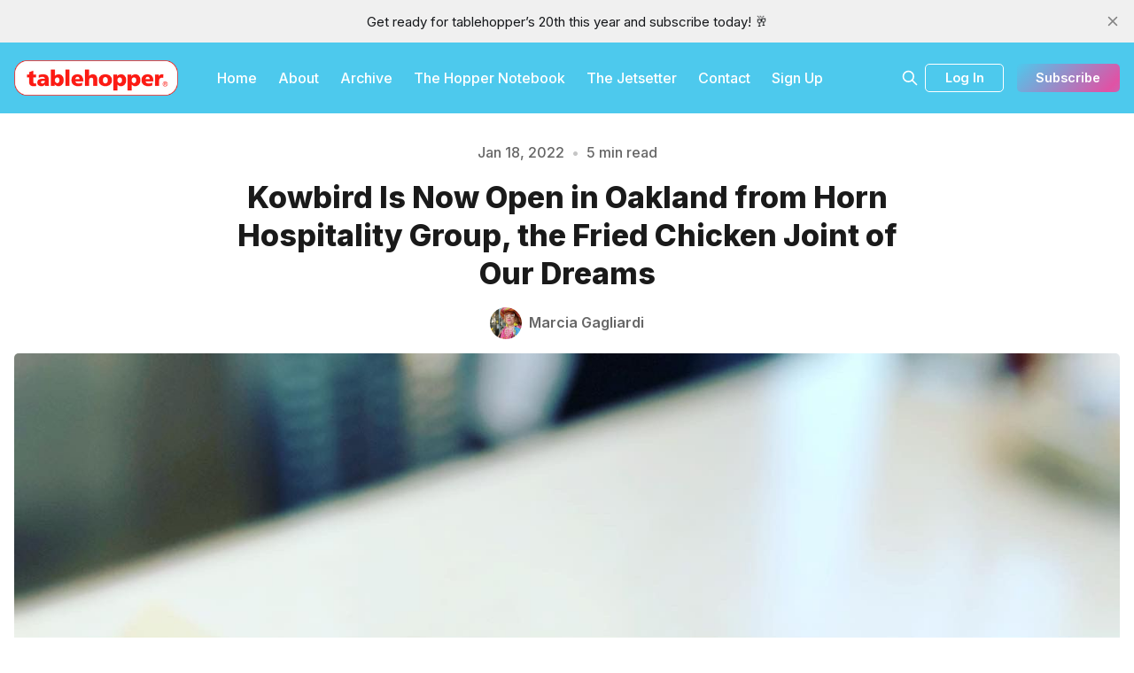

--- FILE ---
content_type: text/html; charset=utf-8
request_url: https://www.tablehopper.com/chatterbox/kowbird-is-now-open-in-oakland-from-horn-hospitality-group-the-fried-chicken-joint-of-our-dreams/
body_size: 16281
content:
<!DOCTYPE html>
<html lang="en">
  <head>
    <meta charset="utf-8">
    <meta http-equiv="X-UA-Compatible" content="IE=edge">

    <title>Kowbird Is Now Open in Oakland from Horn Hospitality Group, the Fried Chicken Joint of Our Dreams |  The Chatterbox | tablehopper</title>

    <meta name="HandheldFriendly" content="True" />
    <meta name="viewport" content="width=device-width, initial-scale=1.0" />
    

    <link rel="preload" href="https://www.tablehopper.com/assets/dist/app.min.js?v=ff9a3a1220" as="script">
    <link rel="preload" href="https://www.tablehopper.com/assets/dist/app.min.css?v=ff9a3a1220" as="style">
    <link rel="preconnect" href="https://fonts.googleapis.com">
    <link rel="preconnect" href="https://fonts.gstatic.com" crossorigin>
        <link rel="preload stylesheet" href="https://fonts.googleapis.com/css2?family=Inter:wght@300;400;500;600;700;800&display=swap" 
              as="style" onload="this.onload=null;this.rel='stylesheet'" crossorigin>

        <noscript>
          <link href="https://fonts.googleapis.com/css2?family=Inter:wght@300;400;500;600;700;800&display=swap" rel="stylesheet">
        </noscript>










    <script async defer src="https://www.tablehopper.com/assets/dist/app.min.js?v=ff9a3a1220"></script>

    <link rel="stylesheet" type="text/css" href="https://www.tablehopper.com/assets/dist/app.min.css?v=ff9a3a1220" />

    <!--cssential--><style></style><!--/cssential-->

    <script>
  // Basic Config
  let CONFIG = {
    GHOST_URL: `https://www.tablehopper.com`, 
    GHOST_KEY: ``,
    GHOST_SEARCH_IN_CONTENT: false,
    GHOST_VERSION: 'v5.0',
    GHOST_SEARCH_LIMIT: 8,
    DEFAULT_COLOR_SCHEME: `System`,
    ENABLE_FLOATING_HEADER: !!``,
    ENABLE_IMAGE_LIGHTBOX: !!`true`,
    OPEN_LINKS_IN_NEW_TAB: !!`true`,
    ENABLE_PWA: false, /* Enable PWA - Progressive Web App */
    DISQUS_SHORTNAME: 'biron-demo', /* Replace 'biron-demo' with your disqus account shortname */
    COVE_ID: 'ab54ff64f87b5164490617011224d5f9' /* To use Cove, replace the below id with your cove publication id*/
  }
</script>

<style>
  :root {
    --global-theme-notifications: flex; /* flex/none */
    --global-intro-bg: var(--color-primary); /* you can add your own color */
    --global-theme-toggle: none; /* flex/none */
    --global-search: flex; /* flex/none */
    --global-search-by-tag: flex; /* flex/none */
    --global-max-width: 1280px; /* site max width */
    --global-content-width: 40rem; /* post-content-width */
    --global-radius: 5px; /* default radius */
    --global-gallery-gap: 0.5em; /* Image gallery distance between images */
    --global-hyphens: none; /* none/auto */
    --global-header-position: sticky; /* relative/sticky */
    --global-header-height: 80px;
    --global-progress-bar: visible; /* visible/hidden */
    --global-scroll-top: hidden; /* visible/hidden */
    --global-content-preview-fading: 0%; /* 80%-100% for fading effect */
    --global-announcement-height: 30px;
    --color-secondary: #e052a5;
  }
</style>

    <script>
  // Dark/Light Theme Handling
  let preferredTheme; 
  if (CONFIG.DEFAULT_COLOR_SCHEME.toLowerCase() === 'system') {
    const preferredColorScheme = 
    ( window.matchMedia 
      && window.matchMedia('(prefers-color-scheme: dark)').matches
    ) 
    ? 'dark' 
    : 'light'
    preferredTheme = localStorage.getItem('USER_COLOR_SCHEME') || preferredColorScheme;
  } else {
    preferredTheme = localStorage.getItem('USER_COLOR_SCHEME') || CONFIG.DEFAULT_COLOR_SCHEME.toLowerCase();
  }
  document.documentElement.setAttribute('data-color-scheme', preferredTheme);

  // Newsletter overlay
  let userIntroPreference = localStorage.getItem('USER_INTRO');
  if (userIntroPreference) {
    document.documentElement.setAttribute('data-intro', userIntroPreference);
  }
  
  // Global values needed
  let GLOBAL = {
    CURRENT_PAGE: parseInt(''),
    NEXT_PAGE: parseInt(''),
    NEXT_PAGE_LINK: '',
    MAX_PAGES: parseInt(''), 
    LAST_PAGE: `` === `` ? true : false,
    POSTS_PER_PAGE: parseInt('10'),
    SCROLL_POS: 0
  }
</script>    

    <link rel="icon" href="https://www.tablehopper.com/content/images/size/w256h256/format/jpeg/2023/01/t-for-twitter-01.jpg" type="image/jpeg">
    <link rel="canonical" href="https://www.tablehopper.com/chatterbox/kowbird-is-now-open-in-oakland-from-horn-hospitality-group-the-fried-chicken-joint-of-our-dreams/">
    <meta name="referrer" content="no-referrer-when-downgrade">
    
    <meta property="og:site_name" content="tablehopper">
    <meta property="og:type" content="article">
    <meta property="og:title" content="Kowbird Is Now Open in Oakland from Horn Hospitality Group, the Fried Chicken Joint of Our Dreams |  The Chatterbox | tablehopper">
    <meta property="og:description" content="Last Wednesday, I headed over to West Oakland for a preview lunch to check out the latest addition to the Horn Hospitality Group, KOWBIRD. Founder and CEO Matt Horn’s fried chicken joint is a celebration of chicken and an homage to family gatherings, Sundays after church, and backyard meals">
    <meta property="og:url" content="https://www.tablehopper.com/chatterbox/kowbird-is-now-open-in-oakland-from-horn-hospitality-group-the-fried-chicken-joint-of-our-dreams/">
    <meta property="og:image" content="https://www.tablehopper.com/content/images/size/w1200/chatterbox/assets_c/2022/01/kowbird-chickenwaffles-thumb-250xauto-14288.jpg">
    <meta property="article:published_time" content="2022-01-18T23:00:06.000Z">
    <meta property="article:modified_time" content="2022-01-18T23:00:06.000Z">
    <meta property="article:tag" content="The Chatterbox">
    
    <meta property="article:publisher" content="https://www.facebook.com/tablehopper">
    <meta property="article:author" content="https://www.facebook.com/tablehopper/">
    <meta name="twitter:card" content="summary_large_image">
    <meta name="twitter:title" content="Kowbird Is Now Open in Oakland from Horn Hospitality Group, the Fried Chicken Joint of Our Dreams |  The Chatterbox | tablehopper">
    <meta name="twitter:description" content="Last Wednesday, I headed over to West Oakland for a preview lunch to check out the latest addition to the Horn Hospitality Group, KOWBIRD. Founder and CEO Matt Horn’s fried chicken joint is a celebration of chicken and an homage to family gatherings, Sundays after church, and backyard meals">
    <meta name="twitter:url" content="https://www.tablehopper.com/chatterbox/kowbird-is-now-open-in-oakland-from-horn-hospitality-group-the-fried-chicken-joint-of-our-dreams/">
    <meta name="twitter:image" content="https://www.tablehopper.com/content/images/size/w1200/chatterbox/assets_c/2022/01/kowbird-chickenwaffles-thumb-250xauto-14288.jpg">
    <meta name="twitter:label1" content="Written by">
    <meta name="twitter:data1" content="Marcia Gagliardi">
    <meta name="twitter:label2" content="Filed under">
    <meta name="twitter:data2" content="The Chatterbox">
    <meta name="twitter:creator" content="@tablehopper">
    <meta property="og:image:width" content="1200">
    <meta property="og:image:height" content="1500">
    
    <script type="application/ld+json">
{
    "@context": "https://schema.org",
    "@type": "Article",
    "publisher": {
        "@type": "Organization",
        "name": "tablehopper",
        "url": "https://www.tablehopper.com/",
        "logo": {
            "@type": "ImageObject",
            "url": "https://www.tablehopper.com/content/images/2023/01/mediumlogo.png"
        }
    },
    "author": {
        "@type": "Person",
        "name": "Marcia Gagliardi",
        "image": {
            "@type": "ImageObject",
            "url": "https://www.tablehopper.com/content/images/size/w1200/2023/01/tempImagecyP6Il.gif",
            "width": 1200,
            "height": 1600
        },
        "url": "https://www.tablehopper.com/author/marcia/",
        "sameAs": [
            "https://www.facebook.com/tablehopper/",
            "https://x.com/tablehopper"
        ]
    },
    "headline": "Kowbird Is Now Open in Oakland from Horn Hospitality Group, the Fried Chicken Joint of Our Dreams |  The Chatterbox | tablehopper",
    "url": "https://www.tablehopper.com/chatterbox/kowbird-is-now-open-in-oakland-from-horn-hospitality-group-the-fried-chicken-joint-of-our-dreams/",
    "datePublished": "2022-01-18T23:00:06.000Z",
    "dateModified": "2022-01-18T23:00:06.000Z",
    "image": {
        "@type": "ImageObject",
        "url": "https://www.tablehopper.com/content/images/size/w1200/chatterbox/assets_c/2022/01/kowbird-chickenwaffles-thumb-250xauto-14288.jpg",
        "width": 1200,
        "height": 1500
    },
    "keywords": "The Chatterbox",
    "description": "Last Wednesday, I headed over to West Oakland for a preview lunch to check out the latest addition to the Horn Hospitality Group, KOWBIRD. Founder and CEO Matt Horn’s fried chicken joint is a celebration of chicken and an homage to family gatherings, Sundays after church, and backyard meals with friends—he says, “To open a fried chicken concept in my home of Oakland is personal to me, it bridges family, love, soul, and good food.”\n\nKowbird opened last Friday for takeout, with a line that started",
    "mainEntityOfPage": "https://www.tablehopper.com/chatterbox/kowbird-is-now-open-in-oakland-from-horn-hospitality-group-the-fried-chicken-joint-of-our-dreams/"
}
    </script>

    <meta name="generator" content="Ghost 6.13">
    <link rel="alternate" type="application/rss+xml" title="tablehopper" href="https://www.tablehopper.com/rss/">
    <script defer src="https://cdn.jsdelivr.net/ghost/portal@~2.56/umd/portal.min.js" data-i18n="true" data-ghost="https://www.tablehopper.com/" data-key="7babdca04e83a57019c5bec6b9" data-api="https://tablehopper.ghost.io/ghost/api/content/" data-locale="en" crossorigin="anonymous"></script><style id="gh-members-styles">.gh-post-upgrade-cta-content,
.gh-post-upgrade-cta {
    display: flex;
    flex-direction: column;
    align-items: center;
    font-family: -apple-system, BlinkMacSystemFont, 'Segoe UI', Roboto, Oxygen, Ubuntu, Cantarell, 'Open Sans', 'Helvetica Neue', sans-serif;
    text-align: center;
    width: 100%;
    color: #ffffff;
    font-size: 16px;
}

.gh-post-upgrade-cta-content {
    border-radius: 8px;
    padding: 40px 4vw;
}

.gh-post-upgrade-cta h2 {
    color: #ffffff;
    font-size: 28px;
    letter-spacing: -0.2px;
    margin: 0;
    padding: 0;
}

.gh-post-upgrade-cta p {
    margin: 20px 0 0;
    padding: 0;
}

.gh-post-upgrade-cta small {
    font-size: 16px;
    letter-spacing: -0.2px;
}

.gh-post-upgrade-cta a {
    color: #ffffff;
    cursor: pointer;
    font-weight: 500;
    box-shadow: none;
    text-decoration: underline;
}

.gh-post-upgrade-cta a:hover {
    color: #ffffff;
    opacity: 0.8;
    box-shadow: none;
    text-decoration: underline;
}

.gh-post-upgrade-cta a.gh-btn {
    display: block;
    background: #ffffff;
    text-decoration: none;
    margin: 28px 0 0;
    padding: 8px 18px;
    border-radius: 4px;
    font-size: 16px;
    font-weight: 600;
}

.gh-post-upgrade-cta a.gh-btn:hover {
    opacity: 0.92;
}</style><script async src="https://js.stripe.com/v3/"></script>
    <script defer src="https://cdn.jsdelivr.net/ghost/sodo-search@~1.8/umd/sodo-search.min.js" data-key="7babdca04e83a57019c5bec6b9" data-styles="https://cdn.jsdelivr.net/ghost/sodo-search@~1.8/umd/main.css" data-sodo-search="https://tablehopper.ghost.io/" data-locale="en" crossorigin="anonymous"></script>
    <script defer src="https://cdn.jsdelivr.net/ghost/announcement-bar@~1.1/umd/announcement-bar.min.js" data-announcement-bar="https://www.tablehopper.com/" data-api-url="https://www.tablehopper.com/members/api/announcement/" crossorigin="anonymous"></script>
    <link href="https://www.tablehopper.com/webmentions/receive/" rel="webmention">
    <script defer src="/public/cards.min.js?v=ff9a3a1220"></script>
    <link rel="stylesheet" type="text/css" href="/public/cards.min.css?v=ff9a3a1220">
    <script defer src="/public/member-attribution.min.js?v=ff9a3a1220"></script>
    <script defer src="/public/ghost-stats.min.js?v=ff9a3a1220" data-stringify-payload="false" data-datasource="analytics_events" data-storage="localStorage" data-host="https://www.tablehopper.com/.ghost/analytics/api/v1/page_hit"  tb_site_uuid="24fd98df-2807-447f-8483-3d0fb9476a81" tb_post_uuid="26102742-51f1-4ddb-8d98-242b076e7975" tb_post_type="post" tb_member_uuid="undefined" tb_member_status="undefined"></script><style>:root {--ghost-accent-color: #4DC9ED;}</style>
    <meta name="robots" content="max-image-preview:large">

<style>
    /* Change feature image to be full height on imported content */
    body.tag-hash-html .hero .hero__figure img { height: auto; max-height: none; }    
</style>

<script defer  defer data-domain="tablehopper.com" src="https://plausible.io/js/script.hash.outbound-links.js"></script>
  </head>
  <body class="post-template tag-the-chatterbox tag-hash-html tag-hash-import-2023-02-01-09-10">
        
    <div class="progress-bar"></div>
    
    <header class="header js-header is-relative">
  <div class="container wrapper w-100">
    <div class="row">
      <div class="col-xs col-lg-8 header__left flex items-center">
<a class="header__brand" href="https://www.tablehopper.com">            <img class="header__logo"
              src="/content/images/size/w300/2023/01/mediumlogo.png"
              alt="tablehopper"/>
</a>        
        <nav class="header__menu items-center">
          <ul class="nav">
    <li class="nav-home"><a href="https://www.tablehopper.com/">Home</a></li>
    <li class="nav-about"><a href="https://www.tablehopper.com/about/">About</a></li>
    <li class="nav-archive"><a href="https://www.tablehopper.com/archive/">Archive</a></li>
    <li class="nav-the-hopper-notebook"><a href="https://www.tablehopper.com/tag/the-hopper-notebook/">The Hopper Notebook</a></li>
    <li class="nav-the-jetsetter"><a href="https://www.tablehopper.com/jetsetter/">The Jetsetter</a></li>
    <li class="nav-contact"><a href="https://www.tablehopper.com/contact/">Contact</a></li>
    <li class="nav-sign-up"><a href="https://tablehopper.ghost.io/signup">Sign Up</a></li>
</ul>

        </nav>
      </div>

      <div class="col-xs col-lg-4 header__right items-center content-end">


        <button class="header__search--toggle flex-cc" data-ghost-search
          type="button" title="Search" aria-label="Search">
          <i class="icon icon-search icon--sm">
  <svg class="icon__svg">
    <use xlink:href="https://www.tablehopper.com/assets/icons/icon-sprite.svg?v=ff9a3a1220#search"></use>
  </svg>
</i>        </button>

          <a class="signin-link" href="/signin/">Log In</a>

          <a class="signup-link header-cta btn--gradient" href="/signup/" data-portal="signup">Subscribe</a> 
        
        <button class="header__menu--toggle flex-cc js-menu-toggle"
          type="button" title="Menu" aria-label="Menu">
          <i class="icon icon-menu icon--sm">
  <svg class="icon__svg">
    <use xlink:href="https://www.tablehopper.com/assets/icons/icon-sprite.svg?v=ff9a3a1220#menu"></use>
  </svg>
</i>          <i class="icon icon-x icon--sm">
  <svg class="icon__svg">
    <use xlink:href="https://www.tablehopper.com/assets/icons/icon-sprite.svg?v=ff9a3a1220#x"></use>
  </svg>
</i>        </button>

        <button class="header__user--toggle flex-cc js-member-btn is-not-member" 
            title="Menu" 
            aria-label="Menu">
          <i class="icon icon-user icon--sm">
  <svg class="icon__svg">
    <use xlink:href="https://www.tablehopper.com/assets/icons/icon-sprite.svg?v=ff9a3a1220#user"></use>
  </svg>
</i>        </button>
        <div class="user-menu js-user-menu">
<a class="signup-link" href="/signup/">      <i class="icon icon-arrow-up-right icon--xs">
  <svg class="icon__svg">
    <use xlink:href="https://www.tablehopper.com/assets/icons/icon-sprite.svg?v=ff9a3a1220#arrow-up-right"></use>
  </svg>
</i>Sign up
</a>

<a class="signin-link" href="/signin/">      <i class="icon icon-login icon--xs">
  <svg class="icon__svg">
    <use xlink:href="https://www.tablehopper.com/assets/icons/icon-sprite.svg?v=ff9a3a1220#login"></use>
  </svg>
</i>Sign in
</a>

  <button class="btn--toggle btn-theme-toggle js-theme-toggle" 
    title="Theme Toggle" aria-label="Theme Toggle">
    <i class="icon icon-brightness-up icon--xs">
  <svg class="icon__svg">
    <use xlink:href="https://www.tablehopper.com/assets/icons/icon-sprite.svg?v=ff9a3a1220#brightness-up"></use>
  </svg>
</i>    <i class="icon icon-brightness-down icon--xs">
  <svg class="icon__svg">
    <use xlink:href="https://www.tablehopper.com/assets/icons/icon-sprite.svg?v=ff9a3a1220#brightness-down"></use>
  </svg>
</i>    <span>Theme</span>
  </button>
</div>      </div>
    </div>
  </div>
</header>

    <nav class="menu js-menu">
  <ul class="nav">
    <li class="nav-home"><a href="https://www.tablehopper.com/">Home</a></li>
    <li class="nav-about"><a href="https://www.tablehopper.com/about/">About</a></li>
    <li class="nav-archive"><a href="https://www.tablehopper.com/archive/">Archive</a></li>
    <li class="nav-the-hopper-notebook"><a href="https://www.tablehopper.com/tag/the-hopper-notebook/">The Hopper Notebook</a></li>
    <li class="nav-the-jetsetter"><a href="https://www.tablehopper.com/jetsetter/">The Jetsetter</a></li>
    <li class="nav-contact"><a href="https://www.tablehopper.com/contact/">Contact</a></li>
    <li class="nav-sign-up"><a href="https://tablehopper.ghost.io/signup">Sign Up</a></li>
</ul>

</nav>
    <div class="search js-search">
  <div class="search__hdr">
    <form action="/" method="get" class="search__form items-center bg-acc-2 js-search-form">
      <input type="text" id="ghost-search-field" class="search__input" aria-label="Search"
        title="Search" placeholder="Search" autocomplete="off" required/>
      <div class="search__icon">
        <i class="icon icon-search icon--sm">
  <svg class="icon__svg">
    <use xlink:href="https://www.tablehopper.com/assets/icons/icon-sprite.svg?v=ff9a3a1220#search"></use>
  </svg>
</i>      </div>
    </form>
    <button class="search--close bg-acc-2 js-search-close"
      title="Close" aria-label="Close">
        <i class="icon icon-x icon--sm">
  <svg class="icon__svg">
    <use xlink:href="https://www.tablehopper.com/assets/icons/icon-sprite.svg?v=ff9a3a1220#x"></use>
  </svg>
</i>    </button>
    <div class="search__info">
      <span class="js-search-info">Please enter at least 3 characters</span>
      <span class="js-search-number m-r-xs fw-700 color-primary is-hidden">0</span><span class="js-search-notify is-hidden fw-600">results found</span>
    </div>
  </div>
  <div class="search-helper">
        <button class="search__tag m-r-sm m-b-sm js-search-tag" aria-label="The Chatterbox"
          >The Chatterbox</button>
        <button class="search__tag m-r-sm m-b-sm js-search-tag" aria-label="The Starlet"
          >The Starlet</button>
  </div>
  <div class="search-content">
    <div class="search-result js-search-results" id="ghost-search-results"></div>
  </div>
</div>

    <main class="container wrapper main">
      
  <span class="is-rel w-100 display-block"><span class="is-abs w-100"></span></span>
  <div class="m-0-auto">
    <div class="hero p-t-lg "
  >
  <div class="hero__content flex flex-col flex-cc m-b">
      <div class="hero__info flex flex-cc text-acc-3 fw-500 m-b">
        <span>Jan 18, 2022</span>
        <span class="m-l-sm m-r-sm separator-dot">&bull;</span>
        <span>5 min read</span>
      </div>

    <h1 class="hero__title text-center">Kowbird Is Now Open in Oakland from Horn Hospitality Group, the Fried Chicken Joint of Our Dreams</h1>

      <div class="hero__details flex text-acc-3"> 
<a class="post-card__author" href="/author/marcia/">                <img 
                  class="lazyload" 
                  data-sizes="auto"
                  data-src="/content/images/size/w100/2023/01/tempImagecyP6Il.gif" 
                  src="/content/images/size/w30/2023/01/tempImagecyP6Il.gif" 
                  alt="Marcia Gagliardi" 
                />
              <span class="fw-600">Marcia Gagliardi</span>
</a>      </div>

  </div>

    <div class="hero__media full">
      <figure class="hero__figure">
        <img
          class="lazyload hero__img"
          data-srcset="/content/images/size/w300/chatterbox/assets_c/2022/01/kowbird-chickenwaffles-thumb-250xauto-14288.jpg 300w,
                  /content/images/size/w600/chatterbox/assets_c/2022/01/kowbird-chickenwaffles-thumb-250xauto-14288.jpg 600w,
                  /content/images/size/w1000/chatterbox/assets_c/2022/01/kowbird-chickenwaffles-thumb-250xauto-14288.jpg 1000w,
                  /content/images/size/w2000/chatterbox/assets_c/2022/01/kowbird-chickenwaffles-thumb-250xauto-14288.jpg 2000w"
          srcset="[data-uri]"
          data-sizes="auto"
          data-src="/content/images/size/w300/chatterbox/assets_c/2022/01/kowbird-chickenwaffles-thumb-250xauto-14288.jpg"
          src="/content/images/size/w100/chatterbox/assets_c/2022/01/kowbird-chickenwaffles-thumb-250xauto-14288.jpg"
          alt="Kowbird Is Now Open in Oakland from Horn Hospitality Group, the Fried Chicken Joint of Our Dreams"
        />
          <figcaption>Kowbird&#x2019;s fried chicken and buckwheat waffle with honey butter. Photo: &#xA9; <a href="http://tablehopper.com">tablehopper.com</a>.</figcaption>
      </figure>
    </div>
</div>
    <div class="row">
      <div class="col-xs-12 col-lg-3">
          <div class="post-toc js-post-toc is-aside"> 
    <div class="post-toc__header flex items-center">
      <span class="m-r flex-1">Table of Contents</span>
      <button class="post-toc__toggle js-toc-toggle">
        <i class="icon icon-list icon--sm">
  <svg class="icon__svg">
    <use xlink:href="https://www.tablehopper.com/assets/icons/icon-sprite.svg?v=ff9a3a1220#list"></use>
  </svg>
</i>      </button>
    </div>
    <div class="post-toc__content js-toc"></div>
  </div>

      </div>

      <div class="col-xs-12 col-lg-6">
        <div class="share-section content-wrap">
          <div class="post-share">
  <ul>
    <li>
      <a class="social-share__item facebook js-share" target="_blank"
        href="https://www.facebook.com/sharer.php?u=https://www.tablehopper.com/chatterbox/kowbird-is-now-open-in-oakland-from-horn-hospitality-group-the-fried-chicken-joint-of-our-dreams/"
        title="Share on Facebook" aria-label="Share on Facebook">
        <i class="icon icon-facebook icon--sm">
  <svg class="icon__svg">
    <use xlink:href="https://www.tablehopper.com/assets/icons/icon-sprite.svg?v=ff9a3a1220#facebook"></use>
  </svg>
</i>      </a>
    </li>
    <li>
      <a class="social-share__item bluesky js-share" target="_blank"
        href="https://bsky.app/intent/compose?text=Kowbird%20Is%20Now%20Open%20in%20Oakland%20from%20Horn%20Hospitality%20Group%2C%20the%20Fried%20Chicken%20Joint%20of%20Our%20Dreams%20https%3A%2F%2Fwww.tablehopper.com%2Fchatterbox%2Fkowbird-is-now-open-in-oakland-from-horn-hospitality-group-the-fried-chicken-joint-of-our-dreams%2F"
        title="Share on Bluesky" aria-label="Share on Bluesky">
        <svg xmlns="http://www.w3.org/2000/svg" viewBox="0 -3.268 64 68.414" width="17" height="17"><path fill="currentColor" d="M13.873 3.805C21.21 9.332 29.103 20.537 32 26.55v15.882c0-.338-.13.044-.41.867-1.512 4.456-7.418 21.847-20.923 7.944-7.111-7.32-3.819-14.64 9.125-16.85-7.405 1.264-15.73-.825-18.014-9.015C1.12 23.022 0 8.51 0 6.55 0-3.268 8.579-.182 13.873 3.805zm36.254 0C42.79 9.332 34.897 20.537 32 26.55v15.882c0-.338.13.044.41.867 1.512 4.456 7.418 21.847 20.923 7.944 7.111-7.32 3.819-14.64-9.125-16.85 7.405 1.264 15.73-.825 18.014-9.015C62.88 23.022 64 8.51 64 6.55c0-9.818-8.578-6.732-13.873-2.745z"/></svg>      </a>
    </li>
    <li>
      <a class="social-share__item mail"
        href="mailto:?subject=Kowbird%20Is%20Now%20Open%20in%20Oakland%20from%20Horn%20Hospitality%20Group%2C%20the%20Fried%20Chicken%20Joint%20of%20Our%20Dreams&body=https://www.tablehopper.com/chatterbox/kowbird-is-now-open-in-oakland-from-horn-hospitality-group-the-fried-chicken-joint-of-our-dreams/&nbsp;Kowbird%20Is%20Now%20Open%20in%20Oakland%20from%20Horn%20Hospitality%20Group%2C%20the%20Fried%20Chicken%20Joint%20of%20Our%20Dreams"
        title="Share by email" aria-label="Share by email">
        <i class="icon icon-mail icon--sm">
  <svg class="icon__svg">
    <use xlink:href="https://www.tablehopper.com/assets/icons/icon-sprite.svg?v=ff9a3a1220#mail"></use>
  </svg>
</i>      </a>
    </li>
    <li>
      <button class="copy copy-link js-copy-link" data-url="https://www.tablehopper.com/chatterbox/kowbird-is-now-open-in-oakland-from-horn-hospitality-group-the-fried-chicken-joint-of-our-dreams/"
        title="Copy to clipboard" data-message="Link copied" data-label="Copied!" aria-label="Copy to clipboard">
        <i class="icon icon-copy icon--sm">
  <svg class="icon__svg">
    <use xlink:href="https://www.tablehopper.com/assets/icons/icon-sprite.svg?v=ff9a3a1220#copy"></use>
  </svg>
</i>      </button>
    </li>
    
  </ul>
</div>

        </div>
        <article class="post tag-the-chatterbox tag-hash-html tag-hash-import-2023-02-01-09-10 content-wrap post-access-public no-overflow">
          <div class="content js-toc-content">
            
            <p>Last Wednesday, I headed over to West Oakland for a preview lunch to check out the latest addition to the Horn Hospitality Group, <a href="http://www.kowbird.com/?ref=tablehopper.com"><strong>KOWBIRD</strong></a>. Founder and CEO Matt Horn’s fried chicken joint is a celebration of chicken and an homage to family gatherings, Sundays after church, and backyard meals with friends—he says, “To open a fried chicken concept in my home of Oakland is personal to me, it bridges family, love, soul, and good food.”</p><p>Kowbird opened last Friday for takeout, with a <a href="https://sfist.com/2022/01/17/huge-lines-mark-opening-weekend-at-chef-matt-horns-new-chicken-spot-kowbird/?ref=tablehopper.com">line that started at 7am</a> and extended for blocks, just like when Horn Barbecue first opened. But what the public didn’t know is they were down two fryers over the weekend, which severely impacted service. How’s that for some Mercury retrograde shenanigans? Ugh. They are also changing their hours to be respectful of their team and output and are putting in a break in service—with such long lines, it’s a big push and they need to catch their breath.</p><p>Kowbird is on the corner of Peralta and 18th Street, where the former Pretty Lady diner has been feeding the neighborhood since 1949. The team kept the horseshoe counter with the vintage linoleum intact, plus some other original details, while adding murals with images of Black farmers and a soundsystem that plays both inside and outside. The music feels so personal—it’s a highly curated playlist of Etta James, Count Basie, Coltrane, Wycliffe Gordon, and others, “bringing the soul and love,” as Horn puts it. Horn Barbecue is about a 10-minute walk away, and their original pop-up was just across the street, so they are very committed to being part of the neighborhood and supporting the local community. Nina Horn, Matt’s wife, tells me they would eat at Pretty Lady often, and are honored that they had the opportunity to keep the location’s historic legacy in the neighborhood going.</p><p>They’re opening indoor seating this week (please be respectful and safe and don’t crowd, folks!), and will be placing benches along the perimeter of the building. They hope for approval for a parklet soon so they can offer outdoor seating.</p><p>The <a href="https://www.kowbird.com/menu?ref=tablehopper.com">menu</a> is centered on fried chicken, available in a variety of flavor combinations and either as a sandwich, plate, or with waffles! Call me a classic girl, but I love loved the Southern Bird, a downright huge, deboned, buttermilk fried chicken thigh that has layers of flavor in the crunchy, craggy dredge—they fry the chicken in aromatic rice bran oil, with chicken fat, herbs, garlic, and more. It comes on a Martin’s potato roll with housemade compressed pickles and their Kowbird sauce, which has a touch of tomato and honey to it, and that’s all I could be told (wink). This bird is major, so juicy and craggy and well-seasoned.</p><p>There’s also a Honey Bird, finished in a pickled mustard seed and aged honey sauce, and the Early Bird, with Southern-style gravy and a fried egg.</p><p>I was excited to try the Hot Bird, their West Oakland version inspired by Nashville hot chicken, which is brined for two-three days with buttermilk from the cultured butter they make, dredged, and finished with a dusting of a dehydrated, lacto-fermented chile powder. It’s fiery, but not too much—it has that kind of addictive heat that keeps you coming back for another bite, even though your mouth is getting progressively hotter (this happens to me when I eat Z&amp;Y Restaurant’s chicken fried in explosive pepper, I just can’t stop). Good thing they have some housemade sweet tea here to cool your jets. I love that they use Duke’s mayo (my fave) and the bread-and-butter pickles are crucial to the balance and magic of this sandwich. Depending upon who made your sandwich, the pickles will either be on top of or below the chicken. On Sundays, you can get a fried catfish sandwich, with the option to order it Nashville hot.</p><p>Chef de cuisine Adam Lawrence walked me through their creative oyster mushroom vegan sandwich, which comes with a bean-based vegan aioli (instead of using aquafaba) that you drizzle over the hearty clusters of fried and seasoned mushrooms and carrot slaw. The dredge is full of cumin and coriander (which plays well with the cilantro in the slaw)—it also has a kick from serrano pepper juice. He has cooked vegan for over eight years, so he really wanted to help create a sandwich that would be as good as the chicken.</p><p>There’s a unique chicken-and-waffle combo, with a buckwheat waffle made with puffed buckwheat in a beignet-style batter, and a couple wings of that insanely good fried chicken. The hearty waffle is par-cooked and then fried (!) and served with their honey butter, which is made with caramelized honey and cultured butter, so it has a lot of deep flavor. (This reheats well at home, by the way.)</p><p>The sides are next-level: the rich fried cabbage with smoky country bacon is pretty special—I say get an order to bring home and put in your grilled cheese or try it on an English muffin topped with an egg (yes, I really heart leftovers). The three-cheese mac and cheese comes topped with crunchy dehydrated chicken skin, and I was telling a friend the dank fried gizzards are what gizzards aspire to be—they’re so good, don’t be afraid to try them, they’re the true chicken nuggets.</p><p>Dessert includes a variety of pies in the vintage pie fridge in the center of the restaurant, like sweet potato and pecan, and Key lime pie, and apple, but what will catch your eye are the glistening candy apples, an homage to Horn’s grandmother, who used to make and sell them at church and in the neighborhood. Horn remembers being a kid and he could barely get his chin on her dining table so he could gaze upon all the candy apples—you’ll have a similar feeling when you see them. I ended up cutting mine up into pieces at home because just in case you have a meeting, the red will stain your lips (and fingers!), which will make you look and feel like a kid again. You’ll find more pics of everything in <a href="https://www.instagram.com/p/CYuN_29vtsr/?ref=tablehopper.com">my post</a> on Instagram.</p><p>A couple more things: this spring will welcome <a href="https://www.instagram.com/mattyburgers/?ref=tablehopper.com">Matty’s Old Fashioned</a>, Horn’s Oakland burger joint (check out a <a href="https://www.instagram.com/p/CM2eHmwLVp7/?ref=tablehopper.com">pic</a> of a preview burger I enjoyed last spring), and the release of his first cookbook: <a href="https://www.amazon.com/gp/product/0760374260/ref=as_li_tl?ie=UTF8&camp=1789&creative=9325&creativeASIN=0760374260&linkCode=as2&tag=tablehopper-20&linkId=4a0224c603bab20c5ed8cf5025f61d1d&ref=tablehopper.com"><em>Horn Barbecue: Recipes And Techniques From A Master of The Art of Barbecue</em></a>—presale available now via Amazon, or wait to buy it from a local bookseller when it comes out in April.</p><p>Open Wed-Sun 11am-3pm and 5pm-8pm. Follow updates at <a href="https://www.instagram.com/kowbird/?ref=tablehopper.com">@kowbird</a>. 1733 Peralta St. at 18th St., Oakland.</p><p>Kowbird’s fried chicken and buckwheat waffle with honey butter. Photo: © <a href="http://tablehopper.com/?ref=tablehopper.com">tablehopper.com</a>.</p><figure class="kg-card kg-image-card kg-card-hascaption"><img src="https://www.tablehopper.com/content/images/chatterbox/assets_c/2022/01/kowbird-southern-thumb-250xauto-14289.jpg" class="kg-image" alt="2-kowbird-southern.jpg" loading="lazy"><figcaption>The Southern Bird sandwich. Photo: © <a href="http://tablehopper.com/?ref=tablehopper.com">tablehopper.com</a>.</figcaption></figure><figure class="kg-card kg-image-card kg-card-hascaption"><img src="https://www.tablehopper.com/content/images/chatterbox/assets_c/2022/01/kowbird-hotchicken-thumb-250xauto-14286.jpg" class="kg-image" alt="3-kowbird-hotchicken.jpg" loading="lazy"><figcaption>The Nashville-inspired Hot Bird. Photo: © <a href="http://tablehopper.com/?ref=tablehopper.com">tablehopper.com</a>.</figcaption></figure><figure class="kg-card kg-image-card kg-card-hascaption"><img src="https://www.tablehopper.com/content/images/chatterbox/assets_c/2022/01/kowbird-candyapples-thumb-250xauto-14287.jpg" class="kg-image" alt="kowbird-candyapples.JPG" loading="lazy"><figcaption>Timeless candy apples. Photo: © <a href="http://tablehopper.com/?ref=tablehopper.com">tablehopper.com</a>.</figcaption></figure><figure class="kg-card kg-image-card kg-card-hascaption"><img src="https://www.tablehopper.com/content/images/chatterbox/assets_c/2022/01/kowbird-counter-thumb-300xauto-14292.jpg" class="kg-image" alt="kowbird-counter.jpg" loading="lazy"><figcaption>The vintage horseshoe counter and new murals. Photo: © <a href="http://tablehopper.com/?ref=tablehopper.com">tablehopper.com</a>.</figcaption></figure><figure class="kg-card kg-image-card kg-card-hascaption"><img src="https://www.tablehopper.com/content/images/chatterbox/assets_c/2022/01/kowbird-exterior-thumb-250xauto-14285.jpg" class="kg-image" alt="kowbird-exterior.jpg" loading="lazy"><figcaption>The exterior of Kowbird, with music playing inside and outside. Photo: © <a href="http://tablehopper.com/?ref=tablehopper.com">tablehopper.com</a>.</figcaption></figure>
          </div>
        </article>

          <div class="share-section content-wrap">
            <div class="share-section__tag"><a href="/tag/the-chatterbox/">The Chatterbox</a></div>
            <div class="post-share">
  <ul>
    <li>
      <a class="social-share__item facebook js-share" target="_blank"
        href="https://www.facebook.com/sharer.php?u=https://www.tablehopper.com/chatterbox/kowbird-is-now-open-in-oakland-from-horn-hospitality-group-the-fried-chicken-joint-of-our-dreams/"
        title="Share on Facebook" aria-label="Share on Facebook">
        <i class="icon icon-facebook icon--sm">
  <svg class="icon__svg">
    <use xlink:href="https://www.tablehopper.com/assets/icons/icon-sprite.svg?v=ff9a3a1220#facebook"></use>
  </svg>
</i>      </a>
    </li>
    <li>
      <a class="social-share__item bluesky js-share" target="_blank"
        href="https://bsky.app/intent/compose?text=Kowbird%20Is%20Now%20Open%20in%20Oakland%20from%20Horn%20Hospitality%20Group%2C%20the%20Fried%20Chicken%20Joint%20of%20Our%20Dreams%20https%3A%2F%2Fwww.tablehopper.com%2Fchatterbox%2Fkowbird-is-now-open-in-oakland-from-horn-hospitality-group-the-fried-chicken-joint-of-our-dreams%2F"
        title="Share on Bluesky" aria-label="Share on Bluesky">
        <svg xmlns="http://www.w3.org/2000/svg" viewBox="0 -3.268 64 68.414" width="17" height="17"><path fill="currentColor" d="M13.873 3.805C21.21 9.332 29.103 20.537 32 26.55v15.882c0-.338-.13.044-.41.867-1.512 4.456-7.418 21.847-20.923 7.944-7.111-7.32-3.819-14.64 9.125-16.85-7.405 1.264-15.73-.825-18.014-9.015C1.12 23.022 0 8.51 0 6.55 0-3.268 8.579-.182 13.873 3.805zm36.254 0C42.79 9.332 34.897 20.537 32 26.55v15.882c0-.338.13.044.41.867 1.512 4.456 7.418 21.847 20.923 7.944 7.111-7.32 3.819-14.64-9.125-16.85 7.405 1.264 15.73-.825 18.014-9.015C62.88 23.022 64 8.51 64 6.55c0-9.818-8.578-6.732-13.873-2.745z"/></svg>      </a>
    </li>
    <li>
      <a class="social-share__item mail"
        href="mailto:?subject=Kowbird%20Is%20Now%20Open%20in%20Oakland%20from%20Horn%20Hospitality%20Group%2C%20the%20Fried%20Chicken%20Joint%20of%20Our%20Dreams&body=https://www.tablehopper.com/chatterbox/kowbird-is-now-open-in-oakland-from-horn-hospitality-group-the-fried-chicken-joint-of-our-dreams/&nbsp;Kowbird%20Is%20Now%20Open%20in%20Oakland%20from%20Horn%20Hospitality%20Group%2C%20the%20Fried%20Chicken%20Joint%20of%20Our%20Dreams"
        title="Share by email" aria-label="Share by email">
        <i class="icon icon-mail icon--sm">
  <svg class="icon__svg">
    <use xlink:href="https://www.tablehopper.com/assets/icons/icon-sprite.svg?v=ff9a3a1220#mail"></use>
  </svg>
</i>      </a>
    </li>
    <li>
      <button class="copy copy-link js-copy-link" data-url="https://www.tablehopper.com/chatterbox/kowbird-is-now-open-in-oakland-from-horn-hospitality-group-the-fried-chicken-joint-of-our-dreams/"
        title="Copy to clipboard" data-message="Link copied" data-label="Copied!" aria-label="Copy to clipboard">
        <i class="icon icon-copy icon--sm">
  <svg class="icon__svg">
    <use xlink:href="https://www.tablehopper.com/assets/icons/icon-sprite.svg?v=ff9a3a1220#copy"></use>
  </svg>
</i>      </button>
    </li>
    
  </ul>
</div>

          </div>
        
            <div class="post-footer content-wrap p-t-lg m-b">


            </div>
			
		
			

              <div class="subscribe__section m-b is-rel flex flex-cc p border-3">
                  <img class="lazyload sidebar__icon"
                    data-src="/content/images/size/w100/2023/01/t-for-twitter-01.jpg"
                    src="/content/images/size/w30/2023/01/t-for-twitter-01.jpg"
                    alt="tablehopper"/>
                <div class="post__subscribe bg-default">
                  <h4 class="text-center text-acc-1 fw-800">Like to eat?</h4>
                  <div class="text-center m-b text-acc-3">Subscribers get the goods.</div>
                  <form class="subscribe-form flex flex-col flex-cc is-joined" 
  data-members-form="subscribe">
  <div class="subscribe-box w-100">
    <input data-members-email class="" 
      type="email" autocomplete="off" placeholder="Your email address" 
      aria-labelledby="form-input-label" required/> 
    <button class="btn w-100 p btn--secondary" type="submit">
      Subscribe
    </button>
  </div>
  <div class="notify notify-success">
    <div class="notify__msg flex-1">Great! Check your inbox and click the link.</div> 
    <button class="notify__close js-notify-close" type="button" aria-label="Close"></button>
  </div>
  <div class="notify notify-error">
    <div class="notify__msg flex-1">Sorry, something went wrong. Please try again.</div> 
    <button class="notify__close js-notify-close" type="button" aria-label="Close"></button>
  </div>
</form>                </div>
              </div>
                </div>

      <div class="col-xs-12 col-lg-3">
        <aside class="sidebar">

      <div class="sidebar__section paid flex">   
        <div class="sidebar__title">For Supporting Subscribers</div>
        <div class="sidebar__section__content">  
<a class="sidebar-story paid" href="/newsletter/this-weeks-tablehopper-a-floral-bouquet/">                <div class="sidebar-story__media m-r">
                  <img 
                    class="lazyload" 
                    data-sizes="auto"
                    data-src="/content/images/size/w600/2026/01/anenomes-bi-rite-1.jpeg"
                    src="/content/images/size/w600/2026/01/anenomes-bi-rite-1.jpeg"
                    alt="This week’s tablehopper: a floral bouquet."
                  />
                </div>
              <div class="sidebar-story__content">
                <h3 class="sidebar-story__title">This week’s tablehopper: a floral bouquet.</h3>
              </div>
</a>            <a href="/signup/" data-portal="signup" class="btn btn--secondary btn--filled paid">Upgrade for access</a>
        </div> 
      </div>

      <div class="sidebar__section">
        <div class="sidebar__title">Featured Posts</div>
        <div class="sidebar__section__content">
<a class="sidebar-story" href="/bore/in-2026-these-things-need-to-be-86ed/">                <div class="sidebar-story__media m-r">
                  <img 
                    class="lazyload" 
                    data-sizes="auto"
                    data-src="/content/images/size/w100/2026/01/the-bore-stone-crab-claws-1.jpeg"
                    src="/content/images/size/w30/2026/01/the-bore-stone-crab-claws-1.jpeg"
                    alt="In 2026, These Things Need to Be 86’ed"
                  />
                </div>
              <div class="sidebar-story__content">
                <h3 class="sidebar-story__title">In 2026, These Things Need to Be 86’ed</h3>

                <div class="sidebar-story__info">
                  <time datetime="2026-01-09" class="sidebar-story__date">
                    Jan 09, 2026
                  </time>
                </div>
              </div>
</a><a class="sidebar-story" href="/newsletter/this-weeks-tablehopper-legacy/">                <div class="sidebar-story__media m-r">
                  <img 
                    class="lazyload" 
                    data-sizes="auto"
                    data-src="/content/images/size/w100/2025/01/charles-phan-and-the-inimitable-cecilia-chiang_meals-on-wheels-copy.jpg"
                    src="/content/images/size/w30/2025/01/charles-phan-and-the-inimitable-cecilia-chiang_meals-on-wheels-copy.jpg"
                    alt="This week’s tablehopper: legacy."
                  />
                </div>
              <div class="sidebar-story__content">
                <h3 class="sidebar-story__title">This week’s tablehopper: legacy.</h3>

                <div class="sidebar-story__info">
                  <time datetime="2025-01-23" class="sidebar-story__date">
                    Jan 23, 2025
                  </time>
                </div>
              </div>
</a><a class="sidebar-story" href="/the-hopper-notebook-seven-of-my-top-traditional-and-iconic-pasta-dishes-in-san-francisco/">                <div class="sidebar-story__media m-r">
                  <img 
                    class="lazyload" 
                    data-sizes="auto"
                    data-src="/content/images/size/w100/2025/01/milano-aurora-gnocchi-2.jpeg"
                    src="/content/images/size/w30/2025/01/milano-aurora-gnocchi-2.jpeg"
                    alt="The Hopper Notebook: Seven of My Top Traditional and Iconic Pasta Dishes in San Francisco"
                  />
                </div>
              <div class="sidebar-story__content">
                <h3 class="sidebar-story__title">The Hopper Notebook: Seven of My Top Traditional and Iconic Pasta Dishes in San Francisco</h3>

                <div class="sidebar-story__info">
                  <time datetime="2025-01-18" class="sidebar-story__date">
                    Jan 18, 2025
                  </time>
                </div>
              </div>
</a><a class="sidebar-story" href="/mission-locations-featured-in-the-latest-tablehopper-video-from-new-chapter/">                <div class="sidebar-story__media m-r">
                  <img 
                    class="lazyload" 
                    data-sizes="auto"
                    data-src="/content/images/size/w100/2024/09/marcia-new-chapter-mission-pic-saul-santell.jpeg"
                    src="/content/images/size/w30/2024/09/marcia-new-chapter-mission-pic-saul-santell.jpeg"
                    alt="Mission Locations Featured in the Latest tablehopper Video from New Chapter"
                  />
                </div>
              <div class="sidebar-story__content">
                <h3 class="sidebar-story__title">Mission Locations Featured in the Latest tablehopper Video from New Chapter</h3>

                <div class="sidebar-story__info">
                  <time datetime="2024-09-24" class="sidebar-story__date">
                    Sep 24, 2024
                  </time>
                </div>
              </div>
</a><a class="sidebar-story" href="/newsletter/this-weeks-tablehopper-whereas/">                <div class="sidebar-story__media m-r">
                  <img 
                    class="lazyload" 
                    data-sizes="auto"
                    data-src="/content/images/size/w100/2024/04/house-of-more-and-tablehopper-photo-by-gooch-1.jpg"
                    src="/content/images/size/w30/2024/04/house-of-more-and-tablehopper-photo-by-gooch-1.jpg"
                    alt="This week’s tablehopper: whereas."
                  />
                </div>
              <div class="sidebar-story__content">
                <h3 class="sidebar-story__title">This week’s tablehopper: whereas.</h3>

                <div class="sidebar-story__info">
                  <time datetime="2024-04-24" class="sidebar-story__date">
                    Apr 24, 2024
                  </time>
                </div>
              </div>
</a>        </div>
      </div>


    <div class="sidebar__section">   
      <div class="sidebar__title">Latest Posts</div>   
      <div class="sidebar__section__content">
<a class="sidebar-story" href="/newsletter/this-weeks-tablehopper-a-floral-bouquet-free/">              <div class="sidebar-story__media m-r">
                <img 
                  class="lazyload" 
                  data-sizes="auto"
                  data-src="/content/images/size/w100/2026/01/anenomes-bi-rite-2.jpeg"
                  src="/content/images/size/w30/2026/01/anenomes-bi-rite-2.jpeg"
                  alt="This week’s tablehopper: a floral bouquet. (free)"
                />
              </div>
            <div class="sidebar-story__content">
              <h3 class="sidebar-story__title">This week’s tablehopper: a floral bouquet. (free)</h3>

              <div class="sidebar-story__info">
                <time datetime="2026-01-15" class="sidebar-story__date">
                  Jan 15, 2026
                </time>
              </div>
            </div>
</a><a class="sidebar-story" href="/newsletter/this-weeks-tablehopper-a-floral-bouquet/">              <div class="sidebar-story__media m-r">
                <img 
                  class="lazyload" 
                  data-sizes="auto"
                  data-src="/content/images/size/w100/2026/01/anenomes-bi-rite-1.jpeg"
                  src="/content/images/size/w30/2026/01/anenomes-bi-rite-1.jpeg"
                  alt="This week’s tablehopper: a floral bouquet."
                />
              </div>
            <div class="sidebar-story__content">
              <h3 class="sidebar-story__title">This week’s tablehopper: a floral bouquet.</h3>

              <div class="sidebar-story__info">
                <time datetime="2026-01-14" class="sidebar-story__date">
                  Jan 14, 2026
                </time>
              </div>
            </div>
</a><a class="sidebar-story" href="/newsletter/this-weeks-tablehopper-begin-the-beguine-free/">              <div class="sidebar-story__media m-r">
                <img 
                  class="lazyload" 
                  data-sizes="auto"
                  data-src="/content/images/size/w100/2026/01/lightscape-2025-3.jpeg"
                  src="/content/images/size/w30/2026/01/lightscape-2025-3.jpeg"
                  alt="This week’s tablehopper: begin the beguine. (free)"
                />
              </div>
            <div class="sidebar-story__content">
              <h3 class="sidebar-story__title">This week’s tablehopper: begin the beguine. (free)</h3>

              <div class="sidebar-story__info">
                <time datetime="2026-01-08" class="sidebar-story__date">
                  Jan 08, 2026
                </time>
              </div>
            </div>
</a>      </div>
    </div>

  

      <div class="sidebar__section is-sticky flex flex-cc p-xs border-3">
          <img class="lazyload sidebar__icon"
            data-src="/content/images/size/w100/2023/01/t-for-twitter-01.jpg"
            src="/content/images/size/w30/2023/01/t-for-twitter-01.jpg"
            alt="tablehopper"/>
        <div class="sidebar__subscribe bg-default">
           <h4 class="text-center text-acc-1 fw-800">You like to eat?</h4>
           <div class="text-center m-b text-acc-3">Subscribers get the goods.</div>
          <form class="subscribe-form flex flex-col flex-cc" 
  data-members-form="subscribe">
  <div class="subscribe-box w-100">
    <input data-members-email class="" 
      type="email" autocomplete="off" placeholder="Your email address" 
      aria-labelledby="form-input-label" required/> 
    <button class="btn w-100 p btn--secondary" type="submit">
      Subscribe
    </button>
  </div>
  <div class="notify notify-success">
    <div class="notify__msg flex-1">Great! Check your inbox and click the link.</div> 
    <button class="notify__close js-notify-close" type="button" aria-label="Close"></button>
  </div>
  <div class="notify notify-error">
    <div class="notify__msg flex-1">Sorry, something went wrong. Please try again.</div> 
    <button class="notify__close js-notify-close" type="button" aria-label="Close"></button>
  </div>
</form>        </div>
      </div>
    </aside>
      </div>
    </div>
  </div>


      	
	<div class="ctx-module-container ctx_shortcode_placement ctx-clearfix"></div>   


    </main>

    <footer class="footer">
  <div class="container wrapper">
    <div class="footer__top">
      <div class="row">
        <div class="col-xs-12 col-md-4 footer__el">
            <img class="footer__logo lazyload"
              src="/content/images/size/w300/2023/01/mediumlogo.png"
              alt="tablehopper"/>

          <div class="footer__description m-b">
            Live your best SF life.
          </div>

          <div class="footer__social">
            <div class="social flex">
  <a class="social__item instagram"
     href="https://www.instagram.com/tablehopper/" target="_blank" title="Instagram"
     aria-label="Instagram" rel="noreferrer">
    <i class="icon icon-instagram icon--sm">
  <svg class="icon__svg">
    <use xlink:href="https://www.tablehopper.com/assets/icons/icon-sprite.svg?v=ff9a3a1220#instagram"></use>
  </svg>
</i>  </a>

  <a class="social__item facebook"
    href="https://www.facebook.com/tablehopper/" target="_blank" title="Facebook"
    aria-label="Facebook" rel="noreferrer">
    <i class="icon icon-facebook icon--sm">
  <svg class="icon__svg">
    <use xlink:href="https://www.tablehopper.com/assets/icons/icon-sprite.svg?v=ff9a3a1220#facebook"></use>
  </svg>
</i>  </a>

  <a class="social__item bluesky"
    href="https://bsky.app/profile/tablehopper.bsky.social" target="_blank" title="Bluesky"
    aria-label="Bluesky" rel="noreferrer">
    <svg xmlns="http://www.w3.org/2000/svg" viewBox="0 -3.268 64 68.414" width="17" height="17"><path fill="currentColor" d="M13.873 3.805C21.21 9.332 29.103 20.537 32 26.55v15.882c0-.338-.13.044-.41.867-1.512 4.456-7.418 21.847-20.923 7.944-7.111-7.32-3.819-14.64 9.125-16.85-7.405 1.264-15.73-.825-18.014-9.015C1.12 23.022 0 8.51 0 6.55 0-3.268 8.579-.182 13.873 3.805zm36.254 0C42.79 9.332 34.897 20.537 32 26.55v15.882c0-.338.13.044.41.867 1.512 4.456 7.418 21.847 20.923 7.944 7.111-7.32 3.819-14.64-9.125-16.85 7.405 1.264 15.73-.825 18.014-9.015C62.88 23.022 64 8.51 64 6.55c0-9.818-8.578-6.732-13.873-2.745z"/></svg>  </a>

  <a class="social__item threads"
    href="https://www.threads.com/@tablehopper" target="_blank" title="threads"
    aria-label="threads" rel="noreferrer">
    <svg height="17" viewBox="-.1 .2 481.2 555.9" width="2162" xmlns="http://www.w3.org/2000/svg"><path d="m182 3.4c-34.4 7.7-66.1 22.2-90.1 41.1-11.7 9.3-28.9 27.1-38.3 39.8-4.7 6.4-8.6 11.9-8.6 12.2 0 .4-1.3 2.5-2.9 4.8-3.7 5.4-12.8 23.6-17.6 35.2-3.4 8.2-5.4 14.1-11.4 33.7-2.6 8.3-7.6 33.4-9.2 45.3-.6 4.9-1.6 11.9-2.1 15.5s-1.2 22.5-1.5 42.1c-.4 33.8-.3 36.5 2.1 56 1.4 11.2 3.5 25.3 4.6 31.4 2.1 11.3 8.9 37.6 11.7 44.9 15.8 41.8 30.4 65.8 55.3 90.7 18.1 18.2 32.6 28.5 55.5 39.5 15.8 7.7 35.7 14.4 52.6 17.9l12.5 2.6 55-.4c54.8-.4 54.9-.4 64.9-2.9 39.9-10.1 70.1-27.1 98-55.2 16.8-16.9 28.4-34.5 36.3-55 7.2-18.6 9.1-28 9.9-48.6 2.4-60.7-26.2-108.1-81.3-135-4.5-2.2-8.4-4.7-8.7-5.5-.4-.8-.9-4.9-1.2-9.2-1-12.3-4.9-29.9-9.5-42.5-9.9-27.2-29.7-49.9-53-61-15.5-7.3-26.9-10.3-46.2-11.8-18.2-1.5-34.4 0-52.8 4.8-7.3 1.9-21.8 8.9-30.4 14.6-12.7 8.4-31.6 27.9-31.6 32.4 0 .7 32.5 23.6 37.7 26.6.6.3 4.8-3.1 10-8.2 11.1-11 17.5-14.6 34.8-19.3 7.8-2.2 33.2-1.9 42 .4 26.5 7 41.2 23 48 52.4 1.1 4.6 1.1 5.5-.2 6-.8.3-6.4-.1-12.6-.8-14.1-1.8-58-1.8-69.2-.1-33.9 5.3-59.3 17.9-77.2 38.5-23.8 27.3-27 70.8-7.6 102.9 5.3 8.8 17.7 21.9 25.7 27.2 23.4 15.5 51.8 22.3 81.5 19.6 55.3-5.1 91.2-37.7 105.1-95.5 1.2-4.9 2.4-11.1 2.7-13.7.9-7.5 2.2-7.8 10-2 22.4 16.6 34.3 39.3 35.9 68.2 1.9 33.1-14.1 65.6-44.4 90.3-23.1 18.9-45.6 28.5-80.3 34.4-15.2 2.6-63.8 2.6-79.4 0-42.3-7.1-74.5-22.6-99.2-47.8-14.1-14.6-22.6-26.6-32-45.4-8.3-16.5-16.6-42.7-21.2-66.5-4.5-23.7-6.5-50.9-5.8-78.5.9-33.2 3.5-52.5 10.8-82.2 7.1-29.1 20.8-57.8 36.7-77.4 15.3-18.9 31.8-32.1 53.7-42.8 13.7-6.7 18.3-8.5 29.5-11.5 3-.8 8-2.1 11-2.9 8.5-2.3 25-4.6 40.7-5.7 22.6-1.5 53.3 1.1 71.8 6.1 2.2.5 5.6 1.4 7.5 1.8 8.1 1.8 23 7.5 34.4 13.1 26.3 13.1 47.7 32.2 64.1 57.3 5.7 8.8 16.5 29.7 16.5 31.9 0 .8.4 1.8.9 2.3 1.1 1.3 5.5 13.2 7.6 20.7.9 3.2 2 6 2.5 6.3.8.5 17.3-3.6 36-8.8l8.5-2.4.3-3.6c.3-3.6-5.5-22.6-10-32.5-20-44.8-41-72.3-74.8-97.9-21.6-16.3-53.9-30.5-85.5-37.6l-14-3.1-50-.2-50-.2zm112 283.6c15.7 2 22.5 3.3 23.6 4.7 2 2.3-.9 22.4-5 35.4-8.3 25.9-22.4 40.7-45.1 47-11.5 3.2-33.6 3.2-45 0-25.3-7-39.2-24.8-36.3-46.3 1.9-14 10.6-24.7 26-32.2 9.8-4.8 14.1-6 27.8-8.1 10.6-1.6 42.6-1.9 54-.5z"/></svg>  </a>




</div>
          </div>
        </div>

        <div class="col-xs-12 col-md-4 footer__el">
          <span class="footer__title">Navigation</span>
          
          <div class="row">
            <div class="col-xs-6">
              <ul class="nav">
    <li class="nav-home"><a href="https://www.tablehopper.com/">Home</a></li>
    <li class="nav-about"><a href="https://www.tablehopper.com/about/">About</a></li>
    <li class="nav-archive"><a href="https://www.tablehopper.com/archive/">Archive</a></li>
    <li class="nav-the-hopper-notebook"><a href="https://www.tablehopper.com/tag/the-hopper-notebook/">The Hopper Notebook</a></li>
    <li class="nav-the-jetsetter"><a href="https://www.tablehopper.com/jetsetter/">The Jetsetter</a></li>
    <li class="nav-contact"><a href="https://www.tablehopper.com/contact/">Contact</a></li>
    <li class="nav-sign-up"><a href="https://tablehopper.ghost.io/signup">Sign Up</a></li>
</ul>
            </div>
            
            <div class="col-xs-6">
            </div>
          </div>
        </div>

        <div class="col-xs-12 col-md-4 footer__el">
            <span id="footer-input-label" class="footer__title m-b">Subscribe</span>

            <form class="subscribe-form flex flex-col flex-cc" 
  data-members-form="subscribe">
  <div class="subscribe-box w-100">
    <input data-members-email class="" 
      type="email" autocomplete="off" placeholder="Your email address" 
      aria-labelledby="footer-input-label" required/> 
    <button class="btn w-100 p btn--secondary" type="submit">
      Join now
    </button>
  </div>
  <div class="notify notify-success">
    <div class="notify__msg flex-1">Great! Check your inbox and click the link.</div> 
    <button class="notify__close js-notify-close" type="button" aria-label="Close"></button>
  </div>
  <div class="notify notify-error">
    <div class="notify__msg flex-1">Sorry, something went wrong. Please try again.</div> 
    <button class="notify__close js-notify-close" type="button" aria-label="Close"></button>
  </div>
</form>        </div>
      </div>
    </div>

    <div class="footer__bottom text-center">
      <span>&copy;2026&nbsp;<a href="https://www.tablehopper.com">tablehopper</a>.</span>
      <span>Published with&nbsp;<a href="https://ghost.org">Ghost</a>, <a href="https://outpost.pub/">Outpost</a>, and <a href="https://bironthemes.com/themes/nikko-ghost/?v=1">Nikko</a>.</span>
    </div>
  </div>
</footer>

    <button class="btn-toggle-round scroll-top js-scroll-top"
  type="button" title="Scroll to top" aria-label="Scroll to top">
  <i class="icon icon-arrow-up icon--sm">
  <svg class="icon__svg">
    <use xlink:href="https://www.tablehopper.com/assets/icons/icon-sprite.svg?v=ff9a3a1220#arrow-up"></use>
  </svg>
</i></button>

  
    

    <div class="notifications">
  <div class="notify notify-signup">
    <div class="notify__msg">Great! You’ve successfully signed up.</div> 
    <button class="notify__close js-notify-close" data-class="signup-success" aria-label="Close"></button>
  </div>

  <div class="notify notify-signin">
    <div class="notify__msg">Welcome back! You&#x27;ve successfully signed in.</div> 
    <button class="notify__close js-notify-close" data-class="signin-success" aria-label="Close"></button>
  </div>

  <div class="notify notify-subscribe">
    <div class="notify__msg">You&#x27;ve successfully subscribed to tablehopper.</div> 
    <button class="notify__close js-notify-close" data-class="subscribe-success" aria-label="Close"></button>
  </div>

  <div class="notify notify-expired">
    <div class="notify__msg">Your link has expired.</div> 
    <button class="notify__close js-notify-close" data-class="link-expired" aria-label="Close"></button>
  </div>

  <div class="notify notify-checkout">
    <div class="notify__msg">Success! Check your email for magic link to sign-in.</div> 
    <button class="notify__close js-notify-close" data-class="checkout-success" aria-label="Close"></button>
  </div>

  <div class="notify notify-billing-success">
    <div class="notify__msg">Success! Your billing info has been updated.</div> 
    <button class="notify__close js-notify-close" data-class="billing-success" aria-label="Close"></button>
  </div>

  <div class="notify notify-billing-cancel">
    <div class="notify__msg">Your billing was not updated.</div> 
    <button class="notify__close js-notify-close" data-class="billing-cancel" aria-label="Close"></button>
  </div>
</div>


    <script>
      if (CONFIG.ENABLE_PWA && 'serviceWorker' in navigator) {
        window.addEventListener('load', function() {
          navigator.serviceWorker.register('/sw.js');
        });
      }
    </script>

	
	
	<script src="https://www.tablehopper.com/assets/js/smartquotes.js?v=ff9a3a1220"></script>

	<script>smartquotes();</script>

      <script>
    document.addEventListener('readystatechange', function(event) {
      if (document.readyState === "complete") {
        // table of contents toggle
        const tocToggleBtn = document.querySelector('.js-toc-toggle');
        const postToc = document.querySelector('.js-post-toc');

        // media query for TOC function
        const mqSmall = window.matchMedia('(max-width: 767px)');
        const mqLarge = window.matchMedia('(min-width: 768px)');

        if (tocToggleBtn && postToc) {
          // if device is large, show the TOC by default
          if (mqLarge.matches) postToc.classList.add('is-active');

          // open/close the TOC
          tocToggleBtn.onclick = function(event) {
            postToc.classList.toggle('is-active');
          }
        }

        // get header height as threshold
        const header = getComputedStyle(document.documentElement)
                        .getPropertyValue('--global-header-height');

        const threshold = 200;
        const headerHeight = header ? parseInt(header) + 20 : 100;
        const headingsOffset = 10;

        /*window.addEventListener('scroll', function(event) {
          //Scroll back to top
          const scrollPos = window.scrollY || 
                            window.scrollTop || 
                            document.getElementsByTagName('html')[0].scrollTop;
          scrollPos > threshold ? postToc.classList.add('is-visible') 
                            : postToc.classList.remove('is-visible');
        }, false);*/

        if (postToc) {
          tocbot.init({
            // Where to render the table of contents.
            tocSelector: '.js-toc',
            // Where to grab the headings to build the table of contents.
            contentSelector: '.js-toc-content',
            // Which headings to grab inside of the contentSelector element.
            headingSelector: 'h1, h2, h3',
            // For headings inside relative or absolute positioned containers within content.
            hasInnerContainers: false,
            // smooth scroll
            scrollSmooth: false,
            // offset
            headingsOffset: headingsOffset,
            // onclick event
            onClick: function(e){ 
              e.preventDefault();
              const href = this.getAttribute('href');
              if (href) {
                const el = document.querySelector(`#${CSS.escape(href.substring(1))}`);
                let offset;
                const bodyRect = document.body.getBoundingClientRect().top;
                const elementRect = el.getBoundingClientRect().top;
                const elementPosition = elementRect - bodyRect;
                //const headerHeight = header ? parseInt(header) + 20 : 100;
                /*if(CONFIG.ENABLE_FLOATING_HEADER === true) {
                  offset = GLOBAL.SCROLL_POS > elementPosition ? headerHeight : 20;
                } else {
                  offset = headerHeight;
                }*/
                  offset = 0;
;
                GLOBAL.SCROLL_POS = elementPosition;
                const offsetPosition = elementPosition - offset;

                window.scrollTo({
                  top: offsetPosition,
                  behavior: 'smooth'
                });
              }

              // if on small screen close the TOC when clicking on item
              if (mqSmall.matches) postToc.classList.remove('is-active');
            }
          });
        }
      }
    });
  </script>

  <script>
    // Copy button
    const copyBtn = document.querySelector('.js-copy-link');
    if (copyBtn) {
      copyBtn.onclick = function(event) {
        copyToClipboard(event.currentTarget, event.currentTarget.getAttribute('data-url'));
      }
    }
    
    /** 
    * Copy to clipboard
    * @src - source element
    * @str - string to copy
    */ 
    const copyToClipboard = function(src, str) {
      const el = document.createElement('textarea');
      el.value = str;
      el.setAttribute('readonly', '');
      el.style.position = 'absolute';
      el.style.left = '-9999px';
      document.body.appendChild(el);
      el.select();
      document.execCommand('copy');
      document.body.removeChild(el);

      src.classList.add('is-active');
      setTimeout(function(){ document.querySelector('button.copy').classList.remove('is-active') }, 3000);
      src.setAttribute('data-label', 'Copied!');

      src.onmouseleave = function() { 
        src.classList.remove('has-tooltip');
        setTimeout(function(){
          src.setAttribute('data-label', '');
        }, 500); 
      }
    };
  </script>

  <script>
    // Copy button
    const copyBtn = document.querySelector('.js-copy-link');
    if (copyBtn) {
      copyBtn.onclick = function(event) {
        copyToClipboard(event.currentTarget, event.currentTarget.getAttribute('data-url'));
      }
    }
    
    /** 
    * Copy to clipboard
    * @src - source element
    * @str - string to copy
    */ 
    const copyToClipboard = function(src, str) {
      const el = document.createElement('textarea');
      el.value = str;
      el.setAttribute('readonly', '');
      el.style.position = 'absolute';
      el.style.left = '-9999px';
      document.body.appendChild(el);
      el.select();
      document.execCommand('copy');
      document.body.removeChild(el);

      src.classList.add('is-active');
      setTimeout(function(){ document.querySelector('button.copy').classList.remove('is-active') }, 3000);
      src.setAttribute('data-label', 'Copied!');

      src.onmouseleave = function() { 
        src.classList.remove('has-tooltip');
        setTimeout(function(){
          src.setAttribute('data-label', '');
        }, 500); 
      }
    };
  </script>

  <script>
    const scrollTop = document.querySelector('.js-scroll-top');

    if (scrollTop) {
      const offset = 80;

      window.addEventListener('scroll', function(event) {
        //Scroll back to top
        const scrollPos = window.scrollY || window.scrollTop || document.getElementsByTagName('html')[0].scrollTop;
        scrollPos > offset ? scrollTop.classList.add('is-active') : scrollTop.classList.remove('is-active');
      
      }, false);
    }
  </script>

  <script>
    // Give the parameter a variable name
    const qsParams = new URLSearchParams(window.location.search);
    const isAction = qsParams.has('action');
    const isStripe = qsParams.has('stripe');
    const success = qsParams.get('success');
    const action = qsParams.get('action');
    const stripe = qsParams.get('stripe');

    if (qsParams && isAction) {
      if (success === "true") {
        switch (action) {
          case 'subscribe':
            document.body.classList.add('subscribe-success')
            break;
          case 'signup': 
            document.body.classList.add('signup-success');
            break;
          case 'signin':
            document.body.classList.add('signin-success');
            break;
          default:
            break;
        }
      } else {
        document.body.classList.add('link-expired');
      }
    }

    if (qsParams && isStripe) {
      switch (stripe) {
        case 'success':
          document.body.classList.add('checkout-success');
          break;
        case 'billing-update-success':
          document.body.classList.add('billing-success');
          break;
        case 'billing-update-cancel':
          document.body.classList.add('billing-cancel');
          break;
        default:
          break;
      }
    }
    
    /**
    * Clean URI
    */
    function clearURI() {
      window.history.replaceState({}, '', `${window.location.pathname}`);
    }
  </script>

      <script>
        const labels = ['utm_source', 'utm_medium', 'utm_campaign', 'utm_id', 'ref'];
        const urlParams = new URLSearchParams(window.location.search);
        console.log(urlParams);
        labels.forEach(label => {
          if (urlParams.has(label)) {
            addInputLabel(`signup-${label}=${urlParams.get(label)}`);
          }
        });
       
        function addInputLabel(labelValue) {
          const subscribeForms = document.querySelectorAll('.subscribe-form');
          let labelInput = document.createElement('input');
          labelInput.setAttribute('data-members-label', '');
          labelInput.setAttribute('type', 'hidden');
          labelInput.setAttribute('value', labelValue);
          subscribeForms.forEach(form => {
            form.appendChild(labelInput.cloneNode(true));
          });
        }
      </script>


    <script type="text/javascript">
	var links = document.getElementsByTagName("article")[0].querySelectorAll('a');
    var a = new RegExp('/' + window.location.host + '/');
	links.forEach((link) => {
		if(!a.test(link.href)) {
			link.setAttribute("target","_blank");
		}
	});
</script>
    <script>
  const OutpostPub = {
    apiDomain: "https://tablehopperghostio.outpost.pub",
    apiKey: "22ab3b0b-4105-4ac6-9743-01790e088066",
    siteName: "tablehopper",
    memberId: "",
    memberEmail: "",
  }
</script>
<script src="https://assets.outpost.pub/assets/js/outpost-pub.js"></script>
    <script>
!function(w,d,id,ns,s){var c=w[ns]=w[ns]||{};if(c.ready||(c.q=[],c.ready=function(){c.q.push(arguments)}),!d.getElementById(id)){var e=d.createElement(s);e.id=id,e.src="https://assets.context.ly/kit/6.latest/loader.js";var h=d.getElementsByTagName(s)[0];h.parentNode.insertBefore(e,h)}}(window,document,"ctx-loader","Contextly","script");
</script>
<script>
Contextly.ready('widgets');
</script>

  </body>
</html>
